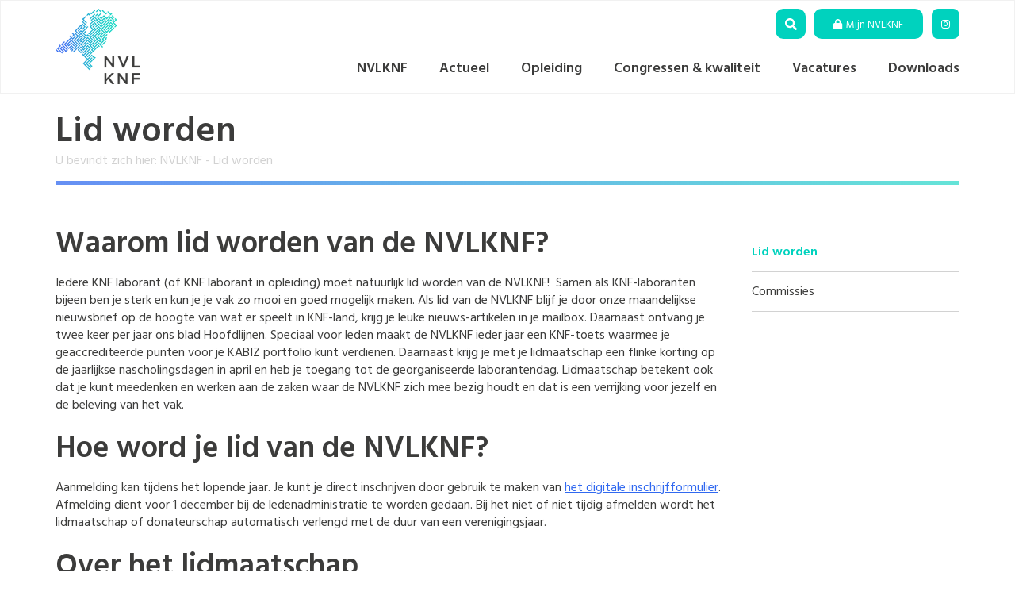

--- FILE ---
content_type: text/html; charset=utf-8
request_url: https://www.nvlknf.nl/NVLKNF/Lid-worden
body_size: 8755
content:
<!DOCTYPE html>
<html  lang="nl-NL">
<head id="Head"><meta content="text/html; charset=UTF-8" http-equiv="Content-Type" />

<!-- Global site tag (gtag.js) - Google Analytics -->
<script async src="https://www.googletagmanager.com/gtag/js?id=G-SB0H7ND6LW"></script>
<script>
  window.dataLayer = window.dataLayer || [];
  function gtag(){dataLayer.push(arguments);}
  gtag('js', new Date());

  gtag('config', 'G-SB0H7ND6LW');
</script><title>
	Lid worden
</title><meta id="MetaDescription" name="description" content="NVLKNF" /><meta id="MetaRobots" name="robots" content="INDEX, FOLLOW" /><link href="/Resources/Shared/stylesheets/dnndefault/7.0.0/default.css?cdv=405" type="text/css" rel="stylesheet"/><link href="/Resources/Search/SearchSkinObjectPreview.css?cdv=405" type="text/css" rel="stylesheet"/><link href="/Portals/1-System/skins/nvlknf/css/bootstrap.min.css?cdv=405" type="text/css" rel="stylesheet"/><link href="/Portals/1-System/skins/nvlknf/css/lightbox.min.css?cdv=405" type="text/css" rel="stylesheet"/><link href="/Portals/1-System/skins/nvlknf/skin.css?cdv=405" type="text/css" rel="stylesheet"/><link href="https://fonts.googleapis.com/css2?family=Hind+Siliguri:wght@400;600&amp;display=swap&amp;cdv=405" type="text/css" rel="stylesheet"/><link href="/DesktopModules/DDRMenu/NVLKNF/jquery.nvlknf.css?cdv=405" type="text/css" rel="stylesheet"/><script src="/Resources/libraries/jQuery/03_05_01/jquery.js?cdv=405" type="text/javascript"></script><script src="/Resources/libraries/jQuery-Migrate/03_02_00/jquery-migrate.js?cdv=405" type="text/javascript"></script><script src="/Resources/libraries/jQuery-UI/01_12_01/jquery-ui.js?cdv=405" type="text/javascript"></script><link rel='SHORTCUT ICON' href='/Portals/1/favicon.ico?ver=FGlC7K8dY_QoSsRCZp13Bg%3d%3d' type='image/x-icon' /><meta name="viewport" content="width=device-width,initial-scale=1" /></head>
<body id="Body">

    <form method="post" action="/NVLKNF/Lid-worden" id="Form" enctype="multipart/form-data">
<div class="aspNetHidden">
<input type="hidden" name="__EVENTTARGET" id="__EVENTTARGET" value="" />
<input type="hidden" name="__EVENTARGUMENT" id="__EVENTARGUMENT" value="" />
<input type="hidden" name="__VIEWSTATE" id="__VIEWSTATE" value="CB6pywqG4nzN8oJai34dJBLJPWeU+HCfyA/iled3mBCQO8JOwdt45Byrz1KFA3lcpwXX9U83mzd02nrfQSPdPz2Yuaaffx8HibrqTg==" />
</div>

<script type="text/javascript">
//<![CDATA[
var theForm = document.forms['Form'];
if (!theForm) {
    theForm = document.Form;
}
function __doPostBack(eventTarget, eventArgument) {
    if (!theForm.onsubmit || (theForm.onsubmit() != false)) {
        theForm.__EVENTTARGET.value = eventTarget;
        theForm.__EVENTARGUMENT.value = eventArgument;
        theForm.submit();
    }
}
//]]>
</script>


<script src="/WebResource.axd?d=pynGkmcFUV01yl2JLzRjwySDBRFMYDX5ijCktpwHrFj1tzVeEyWHNCpCX3o1&amp;t=638901608248157332" type="text/javascript"></script>

<script type="text/javascript">if (!(window.jQuery && window.jQuery.fn && window.jQuery.fn.nvlknf)) document.write(unescape('%3Cscript src="/DesktopModules/DDRMenu/NVLKNF/jquery.nvlknf.js" type="text/javascript"%3E%3C/script%3E'));</script>
<script type="text/javascript">
//<![CDATA[
var __cultureInfo = {"name":"nl-NL","numberFormat":{"CurrencyDecimalDigits":2,"CurrencyDecimalSeparator":",","IsReadOnly":false,"CurrencyGroupSizes":[3],"NumberGroupSizes":[3],"PercentGroupSizes":[3],"CurrencyGroupSeparator":".","CurrencySymbol":"€","NaNSymbol":"NaN","CurrencyNegativePattern":12,"NumberNegativePattern":1,"PercentPositivePattern":1,"PercentNegativePattern":1,"NegativeInfinitySymbol":"-∞","NegativeSign":"-","NumberDecimalDigits":2,"NumberDecimalSeparator":",","NumberGroupSeparator":".","CurrencyPositivePattern":2,"PositiveInfinitySymbol":"∞","PositiveSign":"+","PercentDecimalDigits":2,"PercentDecimalSeparator":",","PercentGroupSeparator":".","PercentSymbol":"%","PerMilleSymbol":"‰","NativeDigits":["0","1","2","3","4","5","6","7","8","9"],"DigitSubstitution":1},"dateTimeFormat":{"AMDesignator":"","Calendar":{"MinSupportedDateTime":"\/Date(-62135596800000)\/","MaxSupportedDateTime":"\/Date(253402297199999)\/","AlgorithmType":1,"CalendarType":1,"Eras":[1],"TwoDigitYearMax":2029,"IsReadOnly":false},"DateSeparator":"-","FirstDayOfWeek":1,"CalendarWeekRule":2,"FullDateTimePattern":"dddd d MMMM yyyy HH:mm:ss","LongDatePattern":"dddd d MMMM yyyy","LongTimePattern":"HH:mm:ss","MonthDayPattern":"d MMMM","PMDesignator":"","RFC1123Pattern":"ddd, dd MMM yyyy HH\u0027:\u0027mm\u0027:\u0027ss \u0027GMT\u0027","ShortDatePattern":"d-M-yyyy","ShortTimePattern":"HH:mm","SortableDateTimePattern":"yyyy\u0027-\u0027MM\u0027-\u0027dd\u0027T\u0027HH\u0027:\u0027mm\u0027:\u0027ss","TimeSeparator":":","UniversalSortableDateTimePattern":"yyyy\u0027-\u0027MM\u0027-\u0027dd HH\u0027:\u0027mm\u0027:\u0027ss\u0027Z\u0027","YearMonthPattern":"MMMM yyyy","AbbreviatedDayNames":["zo","ma","di","wo","do","vr","za"],"ShortestDayNames":["zo","ma","di","wo","do","vr","za"],"DayNames":["zondag","maandag","dinsdag","woensdag","donderdag","vrijdag","zaterdag"],"AbbreviatedMonthNames":["jan","feb","mrt","apr","mei","jun","jul","aug","sep","okt","nov","dec",""],"MonthNames":["januari","februari","maart","april","mei","juni","juli","augustus","september","oktober","november","december",""],"IsReadOnly":false,"NativeCalendarName":"Gregoriaanse kalender","AbbreviatedMonthGenitiveNames":["jan","feb","mrt","apr","mei","jun","jul","aug","sep","okt","nov","dec",""],"MonthGenitiveNames":["januari","februari","maart","april","mei","juni","juli","augustus","september","oktober","november","december",""]},"eras":[1,"n.Chr.",null,0]};//]]>
</script>

<script src="/ScriptResource.axd?d=NJmAwtEo3IruXqM1loz8wQB6Rfbo1nWeq9jbiryrxxF1ItKRS8DucZ3exyxv_MSXqpd6wpx481NbmGhXWlyJo9svPJTyJxvt5eotyzDgqS1tEMez290K33ksIzELIAFqILl3xw2&amp;t=5c0e0825" type="text/javascript"></script>
<script src="/ScriptResource.axd?d=dwY9oWetJoJjz079YydPjwlktwxF9ZGb60EjMwYu-LGHeHZCIsF2zfZiXM9CDAEWihdaS0wtbnO2fbW1W6kwtGOOB4kCQJYFgjtEjlCsTvEF2bsFJ2oUCPQdLTMmmfbiwzDLqBMI70mOqe7y0&amp;t=5c0e0825" type="text/javascript"></script>
<div class="aspNetHidden">

	<input type="hidden" name="__VIEWSTATEGENERATOR" id="__VIEWSTATEGENERATOR" value="CA0B0334" />
	<input type="hidden" name="__VIEWSTATEENCRYPTED" id="__VIEWSTATEENCRYPTED" value="" />
	<input type="hidden" name="__EVENTVALIDATION" id="__EVENTVALIDATION" value="8NB81vkFf+SkWpn0GARHcho87qC0FVa8EW8nybnCXNHoDtbnpfTBn0pOvNQUmyy6UJ64JgRsYAAd9zLZ9wK8uhFBXXy8NpL+d103j+hm3dvxJxn8f4U0v3OuyJhMO+lddY3G0VeP8BPzMhFkjQ/hRcSXcXhxdLcQxq4TIkG4ICXDDbDLEPZm+gYaMUYwoqHLtvl9zw==" />
</div><script src="/js/dnn.js?cdv=405" type="text/javascript"></script><script src="/js/dnn.modalpopup.js?cdv=405" type="text/javascript"></script><script src="/Portals/1-System/skins/nvlknf/scripts/bootstrap.min.js?cdv=405" type="text/javascript"></script><script src="/Portals/1-System/skins/nvlknf/scripts/lightbox.min.js?cdv=405" type="text/javascript"></script><script src="/Portals/1-System/skins/nvlknf/scripts/scripts.js?cdv=405" type="text/javascript"></script><script src="/Portals/1-System/skins/nvlknf/scripts/modernizr.min.js?cdv=405" type="text/javascript"></script><script src="/js/dnncore.js?cdv=405" type="text/javascript"></script><script src="/Resources/Search/SearchSkinObjectPreview.js?cdv=405" type="text/javascript"></script><script src="/js/dnn.servicesframework.js?cdv=405" type="text/javascript"></script>
<script type="text/javascript">
//<![CDATA[
Sys.WebForms.PageRequestManager._initialize('ScriptManager', 'Form', [], [], [], 90, '');
//]]>
</script>

        
        
        <!-- Powered by Idas B.V. Internet & ICT -->


<!-- JS files -->
<!--CDF(Javascript|/Portals/1-System/skins/nvlknf/scripts/bootstrap.min.js?cdv=405|DnnBodyProvider|100)-->
<!--CDF(Javascript|/Portals/1-System/skins/nvlknf/scripts/lightbox.min.js?cdv=405|DnnBodyProvider|100)-->

<!--CDF(Javascript|/Portals/1-System/skins/nvlknf/scripts/scripts.js?cdv=405|DnnBodyProvider|100)-->
<!--CDF(Javascript|/Portals/1-System/skins/nvlknf/scripts/modernizr.min.js?cdv=405|DnnBodyProvider|100)-->

<!-- CSS -->
<!--CDF(Css|/Portals/1-System/skins/nvlknf/css/bootstrap.min.css?cdv=405|DnnPageHeaderProvider|14)-->
<!--CDF(Css|/Portals/1-System/skins/nvlknf/css/lightbox.min.css?cdv=405|DnnPageHeaderProvider|15)-->
<!--CDF(Css|/Portals/1-System/skins/nvlknf/skin.css?cdv=405|DnnPageHeaderProvider|16)-->

<!-- GOOGLE FONT -->
<!--CDF(Css|https://fonts.googleapis.com/css2?family=Hind+Siliguri:wght@400;600&display=swap&cdv=405|DnnPageHeaderProvider|17)-->

<!-- FontAwesome version 4 and 5 -->
<link rel="stylesheet" href="https://cdnjs.cloudflare.com/ajax/libs/font-awesome/5.11.2/css/all.min.css" crossorigin="anonymous">
<link rel="stylesheet" href="https://cdnjs.cloudflare.com/ajax/libs/font-awesome/4.7.0/css/font-awesome.css" crossorigin="anonymous">

<script src="https://kit.fontawesome.com/fce58503c5.js" crossorigin="anonymous"></script>

<!-- ADMIN CHECK -->
<div id="topbar-wrapper">
	<div class="container">
		<div class="row">
			<!-- Logo -->
			<div class="col-lg-2 col-md-2 col-sm-8 col-xs-6">
				<div class="logo-wrapper">
					<a id="dnn_dnnLogo_hypLogo" title="NVLKNF" aria-label="NVLKNF" href="https://www.nvlknf.nl/"><img id="dnn_dnnLogo_imgLogo" src="/Portals/1/NVLKNF_logo.png?ver=BywJjN5nxZvU0MF0e1zBJw%3d%3d" alt="NVLKNF" /></a>
				</div>
			</div>
			<!-- Navbar and social links -->
			<div class="col-lg-10 col-md-10 col-sm-4 col-xs-6">
				<!-- Social -->
				<div id="topbar-btns-wrapper">
					<div class="links-wrapper">
						<!-- START Navigation mobile -->
						<div class="hidden-lg hidden-md">
							<div class="nav-top">
								<span class="hamburger" id="ham">
									<span class="line line1"></span>
									<span class="line line2"></span>
									<span class="line line3"></span>
								</span>
							</div>
							<div class="nav-drill">	
							<span id="dnn_dnnSEARCHMOBILE_ClassicSearch">
    
    
    <span class="searchInputContainer" data-moreresults="Bekijk meer resultaten" data-noresult="Geen resultaten gevonden">
        <input name="dnn$dnnSEARCHMOBILE$txtSearch" type="text" maxlength="255" size="20" id="dnn_dnnSEARCHMOBILE_txtSearch" class="NormalTextBox" aria-label="Search" autocomplete="off" placeholder="Zoeken..." />
        <a class="dnnSearchBoxClearText" title="Wis zoekopdracht"></a>
    </span>
    <a id="dnn_dnnSEARCHMOBILE_cmdSearch" class="SkinObject" href="javascript:__doPostBack(&#39;dnn$dnnSEARCHMOBILE$cmdSearch&#39;,&#39;&#39;)">Search</a>
</span>


<script type="text/javascript">
    $(function() {
        if (typeof dnn != "undefined" && typeof dnn.searchSkinObject != "undefined") {
            var searchSkinObject = new dnn.searchSkinObject({
                delayTriggerAutoSearch : 400,
                minCharRequiredTriggerAutoSearch : 2,
                searchType: 'S',
                enableWildSearch: true,
                cultureCode: 'nl-NL',
                portalId: -1
                }
            );
            searchSkinObject.init();
            
            
            // attach classic search
            var siteBtn = $('#dnn_dnnSEARCHMOBILE_SiteRadioButton');
            var webBtn = $('#dnn_dnnSEARCHMOBILE_WebRadioButton');
            var clickHandler = function() {
                if (siteBtn.is(':checked')) searchSkinObject.settings.searchType = 'S';
                else searchSkinObject.settings.searchType = 'W';
            };
            siteBtn.on('change', clickHandler);
            webBtn.on('change', clickHandler);
            
            
        }
    });
</script>
							
								<ul class="nav-items nav-level-1">
    
<li class="nav-item nav-expand">
    
    <a class="nav-link nav-expand-link level-link" href="#"><i class="fas fa-long-arrow-alt-right"></i></a>
    <a class="nav-link nav-expand-link" href="https://www.nvlknf.nl/NVLKNF">NVLKNF</a>
    
    <ul class="nav-items nav-expand-content">
        
<li class="nav-item ">
    
    <a class="nav-link" href="https://www.nvlknf.nl/NVLKNF/Lid-worden">Lid worden</a>
    
</li>

<li class="nav-item ">
    
    <a class="nav-link" href="https://www.nvlknf.nl/NVLKNF/Commissies">Commissies</a>
    
</li>

    </ul>
    
</li>

<li class="nav-item nav-expand">
    
    <a class="nav-link nav-expand-link level-link" href="#"><i class="fas fa-long-arrow-alt-right"></i></a>
    <a class="nav-link nav-expand-link" href="https://www.nvlknf.nl/Actueel">Actueel</a>
    
    <ul class="nav-items nav-expand-content">
        
<li class="nav-item ">
    
    <a class="nav-link" href="https://www.nvlknf.nl/Actueel/Agenda">Agenda</a>
    
</li>

<li class="nav-item ">
    
    <a class="nav-link" href="https://www.nvlknf.nl/Actueel/Galerij">Galerij</a>
    
</li>

<li class="nav-item ">
    
    <a class="nav-link" href="https://www.nvlknf.nl/Actueel/Eregalerij">Eregalerij</a>
    
</li>

<li class="nav-item ">
    
    <a class="nav-link" href="https://www.nvlknf.nl/Actueel/FAQ">FAQ</a>
    
</li>

    </ul>
    
</li>

<li class="nav-item nav-expand">
    
    <a class="nav-link nav-expand-link level-link" href="#"><i class="fas fa-long-arrow-alt-right"></i></a>
    <a class="nav-link nav-expand-link" href="https://www.nvlknf.nl/Opleiding">Opleiding</a>
    
    <ul class="nav-items nav-expand-content">
        
<li class="nav-item ">
    
    <a class="nav-link" href="https://www.nvlknf.nl/NVLKNF/Commissies/SRBLKNF">SRBLKNF</a>
    
</li>

<li class="nav-item ">
    
    <a class="nav-link" href="https://www.nvlknf.nl/NVLKNF/Commissies/Studentenraad">Studentenraad</a>
    
</li>

<li class="nav-item ">
    
    <a class="nav-link" href="https://www.nvlknf.nl/Opleiding/Opleidingsziekenhuizen">Opleidingsziekenhuizen</a>
    
</li>

    </ul>
    
</li>

<li class="nav-item nav-expand">
    
    <a class="nav-link nav-expand-link level-link" href="#"><i class="fas fa-long-arrow-alt-right"></i></a>
    <a class="nav-link nav-expand-link" href="https://www.nvlknf.nl/Congressen-kwaliteit">Congressen &amp; kwaliteit</a>
    
    <ul class="nav-items nav-expand-content">
        
<li class="nav-item ">
    
    <a class="nav-link" href="https://www.nvlknf.nl/Congressen-kwaliteit/Scholing-NVLKNF">Scholing NVLKNF</a>
    
</li>

<li class="nav-item ">
    
    <a class="nav-link" href="https://www.nvlknf.nl/Congressen-kwaliteit/Kwaliteitsregister">Kwaliteitsregister</a>
    
</li>

<li class="nav-item ">
    
    <a class="nav-link" href="https://www.nvlknf.nl/Congressen-kwaliteit/Jaarlijkse-toets">Jaarlijkse toets</a>
    
</li>

<li class="nav-item ">
    
    <a class="nav-link" href="https://www.nvlknf.nl/Congressen-kwaliteit/Syllabi">Syllabi</a>
    
</li>

    </ul>
    
</li>

<li class="nav-item nav-expand">
    
    <a class="nav-link nav-expand-link level-link" href="#"><i class="fas fa-long-arrow-alt-right"></i></a>
    <a class="nav-link nav-expand-link" href="https://www.nvlknf.nl/Vacatures">Vacatures</a>
    
    <ul class="nav-items nav-expand-content">
        
<li class="nav-item ">
    
    <a class="nav-link" href="https://www.nvlknf.nl/Vacatures/Vacature-plaatsen">Vacature plaatsen</a>
    
</li>

    </ul>
    
</li>

<li class="nav-item nav-expand">
    
    <a class="nav-link nav-expand-link level-link" href="#"><i class="fas fa-long-arrow-alt-right"></i></a>
    <a class="nav-link nav-expand-link" href="https://www.nvlknf.nl/Downloads">Downloads</a>
    
    <ul class="nav-items nav-expand-content">
        
<li class="nav-item ">
    
    <a class="nav-link" href="https://www.nvlknf.nl/Downloads/Formulieren">Formulieren</a>
    
</li>

    </ul>
    
</li>

<a href="/Inloggen" class="btn btn-primary btn-mob">Mijn NVLKNF<i class="fas fa-lock"></i></a>
</ul>










								
							</div>
						</div>
						<!-- END Navigation mobile -->

						<!-- Username info -->
						<div class="btnSearch"><a href="#"></a></div>
<div class="searchWrapper" style="visibility:hidden;">
	<div class="searchPosition">
		<span class="searchArrow">&nbsp;</span>
		<span id="dnn_dnnSEARCH_ClassicSearch">
    
    
    <span class="searchInputContainer" data-moreresults="Bekijk meer resultaten" data-noresult="Geen resultaten gevonden">
        <input name="dnn$dnnSEARCH$txtSearch" type="text" maxlength="255" size="20" id="dnn_dnnSEARCH_txtSearch" class="NormalTextBox" aria-label="Search" autocomplete="off" placeholder="Zoeken..." />
        <a class="dnnSearchBoxClearText" title="Wis zoekopdracht"></a>
    </span>
    <a id="dnn_dnnSEARCH_cmdSearch" class="SkinObject" href="javascript:__doPostBack(&#39;dnn$dnnSEARCH$cmdSearch&#39;,&#39;&#39;)">Search</a>
</span>


<script type="text/javascript">
    $(function() {
        if (typeof dnn != "undefined" && typeof dnn.searchSkinObject != "undefined") {
            var searchSkinObject = new dnn.searchSkinObject({
                delayTriggerAutoSearch : 400,
                minCharRequiredTriggerAutoSearch : 2,
                searchType: 'S',
                enableWildSearch: true,
                cultureCode: 'nl-NL',
                portalId: -1
                }
            );
            searchSkinObject.init();
            
            
            // attach classic search
            var siteBtn = $('#dnn_dnnSEARCH_SiteRadioButton');
            var webBtn = $('#dnn_dnnSEARCH_WebRadioButton');
            var clickHandler = function() {
                if (siteBtn.is(':checked')) searchSkinObject.settings.searchType = 'S';
                else searchSkinObject.settings.searchType = 'W';
            };
            siteBtn.on('change', clickHandler);
            webBtn.on('change', clickHandler);
            
            
        }
    });
</script>

	</div>
</div>
						<!-- START Login btn -->
						<ul class="my-nvlknf">
							<li><i class="fas fa-lock"></i><a href="/mijn-NVLKNF" title="Inloggen">Mijn NVLKNF</a></li>   
							
						</ul>
						<!-- END Login btn -->

						<!--<span class="social-text">Volg ons op</span>-->
						<ul class="socials">
							 <li><a target="_blank" href="https://www.instagram.com/nvlknf" title="Volg ons op Instagram"><span class="fa-brands fa-instagram"></span></a></li>
						</ul>

					</div>
				</div>
				<!-- Navigation -->
				<div id="nav-bar">
					<!-- Navigation -->
					<div class="navbar-collapse">
						<ul class="nav navbar-nav">
	
	<li class="first dropdown">
		
			<a href="https://www.nvlknf.nl/NVLKNF">NVLKNF</a>
		
			<ul class="sub-level-1 dropdown-menu">
				
	<li class=" first active">
		
			<a href="https://www.nvlknf.nl/NVLKNF/Lid-worden">Lid worden</a>
		
	</li>

	<li class=" last">
		
			<a href="https://www.nvlknf.nl/NVLKNF/Commissies">Commissies</a>
		
	</li>

			</ul>
		
		
	</li>

	<li class=" dropdown">
		
			<a href="https://www.nvlknf.nl/Actueel">Actueel</a>
		
			<ul class="sub-level-1 dropdown-menu">
				
	<li class=" first">
		
			<a href="https://www.nvlknf.nl/Actueel/Agenda">Agenda</a>
		
	</li>

	<li class="">
		
			<a href="https://www.nvlknf.nl/Actueel/Galerij">Galerij</a>
		
	</li>

	<li class="">
		
			<a href="https://www.nvlknf.nl/Actueel/Eregalerij">Eregalerij</a>
		
	</li>

	<li class=" last">
		
			<a href="https://www.nvlknf.nl/Actueel/FAQ">FAQ</a>
		
	</li>

			</ul>
		
		
	</li>

	<li class=" dropdown">
		
			<a href="https://www.nvlknf.nl/Opleiding">Opleiding</a>
		
			<ul class="sub-level-1 dropdown-menu">
				
	<li class=" first">
		
			<a href="https://www.nvlknf.nl/NVLKNF/Commissies/SRBLKNF">SRBLKNF</a>
		
	</li>

	<li class="">
		
			<a href="https://www.nvlknf.nl/NVLKNF/Commissies/Studentenraad">Studentenraad</a>
		
	</li>

	<li class=" last">
		
			<a href="https://www.nvlknf.nl/Opleiding/Opleidingsziekenhuizen">Opleidingsziekenhuizen</a>
		
	</li>

			</ul>
		
		
	</li>

	<li class=" dropdown">
		
			<a href="https://www.nvlknf.nl/Congressen-kwaliteit">Congressen &amp; kwaliteit</a>
		
			<ul class="sub-level-1 dropdown-menu">
				
	<li class=" first">
		
			<a href="https://www.nvlknf.nl/Congressen-kwaliteit/Scholing-NVLKNF">Scholing NVLKNF</a>
		
	</li>

	<li class="">
		
			<a href="https://www.nvlknf.nl/Congressen-kwaliteit/Kwaliteitsregister">Kwaliteitsregister</a>
		
	</li>

	<li class="">
		
			<a href="https://www.nvlknf.nl/Congressen-kwaliteit/Jaarlijkse-toets">Jaarlijkse toets</a>
		
	</li>

	<li class=" last">
		
			<a href="https://www.nvlknf.nl/Congressen-kwaliteit/Syllabi">Syllabi</a>
		
	</li>

			</ul>
		
		
	</li>

	<li class=" dropdown">
		
			<a href="https://www.nvlknf.nl/Vacatures">Vacatures</a>
		
			<ul class="sub-level-1 dropdown-menu">
				
	<li class=" first last">
		
			<a href="https://www.nvlknf.nl/Vacatures/Vacature-plaatsen">Vacature plaatsen</a>
		
	</li>

			</ul>
		
		
	</li>

	<li class=" last dropdown">
		
			<a href="https://www.nvlknf.nl/Downloads">Downloads</a>
		
			<ul class="sub-level-1 dropdown-menu">
				
	<li class=" first last">
		
			<a href="https://www.nvlknf.nl/Downloads/Formulieren">Formulieren</a>
		
	</li>

			</ul>
		
		
	</li>

</ul>





					</div>
				</div>
			</div>
		</div>
	</div>
</div>



<div id="content-pane-wrap">
	<div class="container">
	<div class="row">
		<div class="col-lg-12 col-md-12 col-sm-12 col-xs-12">
			<div id="breadcrumbs-wrapper">
				<div class="pagetitle-wrapper">
					<h1>Lid worden</h1>
				</div>
				<div class="breadcrumbs">
					<span class="title">U bevindt zich hier:</span>
					<span id="dnn_dnnBREADCRUMB_lblBreadCrumb" itemprop="breadcrumb" itemscope="" itemtype="https://schema.org/breadcrumb"><span itemscope itemtype="http://schema.org/BreadcrumbList"><span itemprop="itemListElement" itemscope itemtype="http://schema.org/ListItem"><a href="https://www.nvlknf.nl/NVLKNF" class="breadcrumb-link" itemprop="item"><span itemprop="name">NVLKNF</span></a><meta itemprop="position" content="1" /></span> - <span itemprop="itemListElement" itemscope itemtype="http://schema.org/ListItem"><a href="https://www.nvlknf.nl/NVLKNF/Lid-worden" class="breadcrumb-link" itemprop="item"><span itemprop="name">Lid worden</span></a><meta itemprop="position" content="2" /></span></span></span>
				</div>
			</div>
		</div>
	</div>
</div>
	<div class="container">
		<div class="row">
			<div id="dnn_ContentPane" class="content-pane-left col-lg-9 col-md-9 col-sm-8 col-xs-12"><div class="DnnModule DnnModule-DNN_HTML DnnModule-491"><a name="491"></a>
<div class="DNNContainer_Title_h2">
  <h2>
  	<span id="dnn_ctr491_ctl00_titleLabel" class="Head">Waarom lid worden van de NVLKNF?</span>



  </h2>
  <div id="dnn_ctr491_ContentPane"><!-- Start_Module_491 --><div id="dnn_ctr491_ModuleContent" class="DNNModuleContent ModDNNHTMLC">
	<div id="dnn_ctr491_HtmlModule_lblContent" class="Normal">
	<p>Iedere KNF laborant (of KNF laborant in opleiding) moet natuurlijk lid worden van de NVLKNF!&nbsp; Samen als KNF-laboranten bijeen ben je sterk en kun je je vak zo mooi en goed mogelijk maken. Als lid van de NVLKNF blijf je door onze maandelijkse nieuwsbrief op de hoogte van wat er speelt in KNF-land, krijg je leuke nieuws-artikelen in je mailbox. Daarnaast ontvang je twee keer per jaar ons blad Hoofdlijnen. Speciaal voor leden maakt de NVLKNF ieder jaar een KNF-toets waarmee je geaccrediteerde punten voor je KABIZ portfolio kunt verdienen. Daarnaast krijg je met je lidmaatschap een flinke korting op de jaarlijkse nascholingsdagen in april en heb je toegang tot&nbsp;de georganiseerde laborantendag. Lidmaatschap betekent ook dat je kunt meedenken en werken aan de zaken waar de NVLKNF zich mee bezig houdt en dat is een verrijking voor jezelf en de beleving van het vak.&nbsp;</p>

</div>

</div><!-- End_Module_491 --></div>
	<div class="clear"></div>
</div>
</div><div class="DnnModule DnnModule-DNN_HTML DnnModule-492"><a name="492"></a>
<div class="DNNContainer_Title_h2">
  <h2>
  	<span id="dnn_ctr492_ctl00_titleLabel" class="Head">Hoe word je lid van de NVLKNF?</span>



  </h2>
  <div id="dnn_ctr492_ContentPane"><!-- Start_Module_492 --><div id="dnn_ctr492_ModuleContent" class="DNNModuleContent ModDNNHTMLC">
	<div id="dnn_ctr492_HtmlModule_lblContent" class="Normal">
	<p>Aanmelding kan tijdens het lopende jaar. Je kunt je direct inschrijven door gebruik te maken van <a href="/NVLKNF/Lid-worden/Inschrijven">het digitale inschrijfformulier</a>.<br />
Afmelding dient voor 1 december bij de ledenadministratie te worden gedaan. Bij het niet of niet tijdig afmelden wordt het lidmaatschap of donateurschap automatisch verlengd met de duur van een verenigingsjaar.</p>

</div>

</div><!-- End_Module_492 --></div>
	<div class="clear"></div>
</div>
</div><div class="DnnModule DnnModule-DNN_HTML DnnModule-493"><a name="493"></a>
<div class="DNNContainer_Title_h2">
  <h2>
  	<span id="dnn_ctr493_ctl00_titleLabel" class="Head">Over het lidmaatschap</span>



  </h2>
  <div id="dnn_ctr493_ContentPane"><!-- Start_Module_493 --><div id="dnn_ctr493_ModuleContent" class="DNNModuleContent ModDNNHTMLC">
	<div id="dnn_ctr493_HtmlModule_lblContent" class="Normal">
	<p>Het lidmaatschap van de NVLKNF is voorbehouden aan laboranten KNF, student- laboranten KNF en EEG laboranten. Elke andere belangstellende kan optreden als donateur. Een lidmaatschap of donateurschap wordt voor de duur van minstens een volledig verenigingsjaar aangegaan. Het verenigingsjaar loopt van 1 januari tot en met 31 december.</p>

<h3>Jaarlijkse contributie:</h3>

<ul>
 <li>Voor leden en donateurs : &euro; 53,50<br />
 &nbsp;</li>
</ul>

</div>

</div><!-- End_Module_493 --></div>
	<div class="clear"></div>
</div>
</div></div>
			<div id="submenu-right" class="content-pane-right col-lg-3 col-md-3 col-sm-4 col-xs-12">
				<script type="text/javascript">
          jQuery(function($) {
            $("#dnn_ctl01").nvlknf(
              {animated:100,MenuStyle:"NVLKNF"}
            );
          });
    </script><div id="dnn_ctl01" class="nvlknf-sidemenu-wrapper">
  <ul class="nvlknf-sidemenu">
    <li nid="58" class="selected breadcrumbs"><a href="https://www.nvlknf.nl/NVLKNF/Lid-worden">Lid worden</a></li>
    <li nid="59"><a href="https://www.nvlknf.nl/NVLKNF/Commissies">Commissies</a></li>
  </ul>
</div>
				<div id="dnn_ContentPaneRight" class="content-pane col-lg-12 no-padding DNNEmptyPane"></div>	
			</div>
							
		</div>

		<div class="row">
			<div id="dnn_ContentPaneFull" class="content-pane-full col-xs-12 col-sm-12 col-md-12 col-lg-12 DNNEmptyPane"></div>
		</div>
	</div>

</div>

<footer class="footer">
	<div class="container">
		<div class="row">
			<!-- Footer wrapper -->
			<div class="footer-wrapper">
				<div class="col-xs-12 col-sm-12 col-md-3 col-lg-3">
					<h4>Adresgegevens</h4>
					<p>NVLKNF<br />
					KVK 40476282<br />
					<!--Fort Kijk in de Potstraat 24<br />
					6524 CB Nijmegen-->
					Hoogstraat 137<br />
					5061ET Oisterwijk
					</p>
				</div>
				<div class="col-xs-12 col-sm-12 col-md-3 col-lg-3">
					<h4>E-mailadressen</h4>
					<ul class="footer-list">
						<li><a href="mailto:bestuur@nvlknf.nl">bestuur@nvlknf.nl</a></li>
						<li><a href="mailto:ledenadministratie@nvlknf.nl">ledenadministratie@nvlknf.nl</a></li>
						<li><a href="mailto:penningmeester@nvlknf.nl">penningmeester@nvlknf.nl</a></li>
					</ul>
				</div>
				<div class="col-xs-12 col-sm-12 col-md-3 col-lg-3">
					<h4>Pagina's</h4>
					<ul class="footer-list">
						<li><a href="/NVLKNF">NVLKNF</a></li>
						<li><a href="/Actueel">Actueel</a></li>
						<li><a href="/Opleiding">Opleiding</a></li>
						<li><a href="/Congressen-kwaliteit">Congressen &amp; kwaliteit</a></li>
						<li><a href="/Vacatures">Vacatures</a></li>
						<li><a href="/Hoofdlijnen">Hoofdlijnen</a></li>
						<li><a href="/Downloads">Downloads</a></li>
					</ul>
				</div>
				<div class="col-xs-12 col-sm-12 col-md-3 col-lg-3">
					<div class="footer-image">
						<img src="/Portals/1/NVLKNF_logo_black.png" title="NVLKNF" alt="NVLKNF" width="149" class="img-responsive" />
					</div>
				</div>
			</div>
		</div>
	</div>
	<!-- Copyright wrapper -->
	<div class="copyright-wrapper">
		<div class="container">
			<div class="row">
				<div class="col-xs-12 col-sm-12 col-md-12 col-lg-12">
					<span id="dnn_dnnCopyright_lblCopyright" class="dnn-copyright">Copyright 2026 NVLKNF</span>

					<a class="idas-website" href="https://www.idas.nl" target="_blank">Website design &amp; realisatie
						Idas B.V.</a>
					<a class="privacy" href="/Privacybeleid">Privacybeleid</a>
				</div>				
			</div>
		</div>
	</div>
</footer>

<!-- TabID -->
<div id="tab" class="hidden">
	58
</div>
        <input name="ScrollTop" type="hidden" id="ScrollTop" />
        <input name="__dnnVariable" type="hidden" id="__dnnVariable" autocomplete="off" value="`{`__scdoff`:`1`,`sf_siteRoot`:`/`,`sf_tabId`:`58`}" />
        <input name="__RequestVerificationToken" type="hidden" value="ICtFp40aNVv3EiiJwkMqDz_q0lZaSNgI9ebrhsZJ1BRkfU1ibsueN-ikxqa_4TlFiqJEAA2" />
    </form>
    <!--CDF(Javascript|/js/dnncore.js?cdv=405|DnnBodyProvider|100)--><!--CDF(Javascript|/js/dnn.modalpopup.js?cdv=405|DnnBodyProvider|50)--><!--CDF(Css|/Resources/Shared/stylesheets/dnndefault/7.0.0/default.css?cdv=405|DnnPageHeaderProvider|5)--><!--CDF(Css|/Portals/1-System/skins/nvlknf/skin.css?cdv=405|DnnPageHeaderProvider|15)--><!--CDF(Css|/Resources/Search/SearchSkinObjectPreview.css?cdv=405|DnnPageHeaderProvider|10)--><!--CDF(Javascript|/Resources/Search/SearchSkinObjectPreview.js?cdv=405|DnnBodyProvider|100)--><!--CDF(Css|/Resources/Search/SearchSkinObjectPreview.css?cdv=405|DnnPageHeaderProvider|10)--><!--CDF(Javascript|/Resources/Search/SearchSkinObjectPreview.js?cdv=405|DnnBodyProvider|100)--><!--CDF(Javascript|/js/dnn.js?cdv=405|DnnBodyProvider|12)--><!--CDF(Javascript|/js/dnn.servicesframework.js?cdv=405|DnnBodyProvider|100)--><!--CDF(Css|/DesktopModules/DDRMenu/NVLKNF/jquery.nvlknf.css?cdv=405|DnnPageHeaderProvider|100)--><!--CDF(Javascript|/Resources/libraries/jQuery/03_05_01/jquery.js?cdv=405|DnnPageHeaderProvider|5)--><!--CDF(Javascript|/Resources/libraries/jQuery-Migrate/03_02_00/jquery-migrate.js?cdv=405|DnnPageHeaderProvider|6)--><!--CDF(Javascript|/Resources/libraries/jQuery-UI/01_12_01/jquery-ui.js?cdv=405|DnnPageHeaderProvider|10)-->
    
</body>
</html>


--- FILE ---
content_type: text/css
request_url: https://www.nvlknf.nl/Portals/1-System/skins/nvlknf/skin.css?cdv=405
body_size: 8111
content:
h1 {
  font-family: "Hind Siliguri", sans-serif;
  color: #3C3C3B;
  font-size: 2.8rem;
  line-height: 120%;
  text-decoration: none;
  text-align: left;
  font-weight: 600;
  overflow-wrap: break-word;
}

h1.center {
  text-align: center;
}

h2,
h2 a {
  font-family: "Hind Siliguri", sans-serif;
  color: #3C3C3B;
  font-size: 2.4rem;
  line-height: 120%;
  text-decoration: none;
  text-align: left;
  font-weight: 600;
}

h2.center,
h2 a.center {
  text-align: center;
}

.blue-bg-container {
  background-color: #3169F0;
  padding: 80px;
  margin-top: 40px;
  margin-bottom: 40px;
  color: #FFFFFF;
  position: relative;
  float: left;
  width: 100%;
}

.blue-bg-container p {
  color: #FFFFFF;
}

.blue-bg-container h2 {
  color: #FFFFFF;
  text-align: center;
  margin-top: 0px;
}

.gradient-bg-container {
  background: url(images/beeldmerk.svg) no-repeat left top, linear-gradient(90deg, rgba(49, 105, 240, 0.745536) 0%, rgba(0, 210, 190, 0.602679) 100%);
  padding: 80px;
  margin-top: 40px;
  margin-bottom: 40px;
  color: #FFFFFF;
  position: relative;
  float: left;
  width: 100%;
}

.gradient-bg-container p {
  color: #FFFFFF;
}

.gradient-bg-container h2 {
  color: #FFFFFF;
  text-align: center;
  margin-top: 0px;
}

h3,
h3 a {
  font-family: "Hind Siliguri", sans-serif;
  color: #3C3C3B;
  font-size: 1.5rem;
  line-height: 120%;
  text-decoration: none;
  text-align: left;
  font-weight: 600;
}

h4,
h4 a {
  font-family: "Hind Siliguri", sans-serif;
  color: #3C3C3B;
  font-size: 1.1rem;
  line-height: 120%;
  text-decoration: none;
  text-align: left;
  font-weight: 600;
}

@-webkit-keyframes fadeIn {
  from {
    opacity: 0;
  }
  to {
    opacity: 1;
  }
}

@keyframes fadeIn {
  from {
    opacity: 0;
  }
  to {
    opacity: 1;
  }
}

/* --------------------------------------------------------------------------------------------------------------- */
/* ------------------------------------------ O V E R A L L   S T Y L E S ---------------------------------------- */
/* --------------------------------------------------------------------------------------------------------------- */
html,
body,
#Form {
  font-size: 100%;
  font-family: "Hind Siliguri", sans-serif;
  color: #3C3C3B;
  font-size: 1rem;
  line-height: 140% !important;
  text-align: left;
  overflow-x: hidden !important;
}

html {
  font-size: 100%;
}

body {
  background: #FFFFFF;
}

* {
  margin: 0px;
  padding: 0px;
}

::selection {
  background: #3169F0;
  color: #FFFFFF;
  text-shadow: none;
}

.clear,
.clearBoth {
  clear: both;
}

.no-padding {
  padding: 0px !important;
}

a,
a:link,
a:active,
a:visited {
  color: #3169F0;
  text-decoration: underline;
  outline: 0 !important;
  font-size: 1rem;
}

a:hover,
a:link:hover,
a:active:hover,
a:visited:hover {
  color: #3169F0;
  text-decoration: none;
}

p,
.Normal {
  font-family: "Hind Siliguri", sans-serif;
  color: #3C3C3B;
  font-size: 1rem;
  line-height: 140% !important;
  text-align: left;
}

ul,
ol {
  font-family: "Hind Siliguri", sans-serif;
  color: #3C3C3B;
  font-size: 1rem;
  line-height: 160%;
}

ul.pagination > li > a {
  color: #3C3C3B !important;
  border-color: #D2D2D2 !important;
}

ul.pagination > li > a:hover {
  background-color: #F8F8F8 !important;
}

ul.pagination > li.active > a {
  background-color: #3169F0;
  border-color: #3169F0 !important;
  color: #FFFFFF !important;
}

ul.pagination > li.active > a:hover {
  background-color: #3169F0 !important;
  border-color: #3169F0 !important;
}

img {
  border: 0 !important;
}

.map-responsive,
.video-responsive {
  overflow: hidden;
  padding-bottom: 56.25%;
  position: relative;
  height: 0;
}

.map-responsive iframe,
.video-responsive iframe {
  left: 0;
  top: 0;
  height: 100%;
  width: 100%;
  position: absolute;
}

.btn {
  -webkit-border-radius: 10px;
  -moz-border-radius: 10px;
  -ms-border-radius: 10px;
  border-radius: 10px;
  padding: 11px 20px;
  font-size: 1rem;
  text-align: left;
  text-decoration: none;
  min-width: 140px;
  text-align: center;
  font-family: "Hind Siliguri", sans-serif;
  font-weight: 400;
  text-decoration: none !important;
}

.btn.small {
  min-width: unset;
  padding: 5px 8px;
}

.btn.blue {
  background-color: #3169F0;
  color: #FFFFFF;
}

.btn.blue:hover {
  color: #FFFFFF;
}

.btn.green {
  background-color: #05c46b;
  color: #FFFFFF;
}

.btn.green:hover {
  color: #FFFFFF;
}

.btn.orange {
  background-color: #F97F51;
  color: #FFFFFF;
}

.btn.orange:hover {
  color: #FFFFFF;
}

.btn.grey {
  background-color: #888888;
  color: #FFFFFF;
}

.btn.grey:hover {
  color: #FFFFFF;
}

.btn.red {
  background-color: #f53b57;
  color: #FFFFFF;
}

.btn.red:hover {
  color: #FFFFFF;
}

.btn.btn-mob {
  display: block;
  margin: 10px;
}

.btn i {
  margin-left: 5px;
  margin-right: 5px;
}

.btn.btn-default {
  background-color: #3169F0;
  border-color: transparent;
  color: #FFFFFF !important;
}

.btn.btn-primary {
  background-color: #00D2BE;
  border-color: transparent;
  color: #FFFFFF !important;
}

.dnnPrimaryAction {
  -webkit-border-radius: 10px;
  -moz-border-radius: 10px;
  -ms-border-radius: 10px;
  border-radius: 10px;
  text-decoration: none !important;
  color: #FFFFFF !important;
  background: #00D2BE !important;
  border-color: transparent !important;
  box-shadow: none !important;
  text-shadow: none !important;
  min-width: 130px;
  padding: 11px 20px !important;
  font-size: 1rem;
}

.dnnSecondaryAction {
  -webkit-border-radius: 10px;
  -moz-border-radius: 10px;
  -ms-border-radius: 10px;
  border-radius: 10px;
  text-decoration: none !important;
  color: #FFFFFF !important;
  background: #3169F0 !important;
  border-color: transparent !important;
  box-shadow: none !important;
  text-shadow: none !important;
  min-width: 130px;
  padding: 11px 20px !important;
  font-size: 1rem;
}

.table.order-list > tbody > tr {
  cursor: move;
}

.table > thead > tr > th {
  border-bottom: none;
}

.table > tbody > tr:nth-of-type(odd) {
  background-color: #F8F8F8;
}

.table > tbody > tr > td {
  border-bottom: 1px solid #D2D2D2;
  border-top: none;
  vertical-align: middle;
}

html {
  position: relative;
  min-height: 100%;
}

body {
  margin-bottom: 365px;
}

.img-container {
  width: 100%;
  position: relative;
}

.img-container.custom-object-fit {
  position: relative;
  background-size: cover;
  background-position: 50% 50%;
}

.img-container.custom-object-fit img.featured-image {
  opacity: 0;
}

.img-container img.featured-image {
  object-fit: cover;
  object-position: 50% 50%;
  width: 100%;
}

/* --------------------------------------------------------------------------------------------------------- */
/* ------------------------------------------ S K I N   S T Y L E S ---------------------------------------- */
/* --------------------------------------------------------------------------------------------------------- */
.contactform .label-top label {
  font-size: 1.3rem;
  margin-bottom: 5px;
  padding-top: 0px;
  text-align: left !important;
}

.contactform .contactform-field {
  background-color: #FFFFFF;
  border: 1px solid #D2D2D2;
  height: auto;
  padding: 6px 12px;
  font-size: 18px;
  -webkit-border-radius: 0px;
  -moz-border-radius: 0px;
  -ms-border-radius: 0px;
  border-radius: 0px;
  -webkit-box-shadow: none;
  box-shadow: none;
  margin-bottom: 0px;
}

.contactform .contactform-field:focus {
  border: 1px solid #3169F0;
}

.contactform .contactform-field[readonly], .contactform .contactform-field[disabled] {
  background-color: #F8F8F8 !important;
  color: #8c8c8c !important;
  cursor: not-allowed;
}

#fixed-dashboard {
  position: fixed;
  right: 0px;
  top: 150px;
  display: block;
  z-index: 12;
  background-color: #00D2BE;
  width: 110px;
  text-align: center;
}

#fixed-dashboard i {
  color: #FFFFFF;
  margin-right: 2px;
  font-size: 0.8rem;
}

#fixed-dashboard a {
  text-decoration: none;
  color: #FFFFFF;
  font-size: 0.8rem;
  padding: 10px 0px;
  display: inline-block;
}

#fixed-logoff {
  position: fixed;
  right: 0px;
  top: 200px;
  display: block;
  z-index: 12;
  background-color: #3169F0;
  width: 110px;
  text-align: center;
}

#fixed-logoff i {
  color: #FFFFFF;
  margin-right: 2px;
  font-size: 0.8rem;
}

#fixed-logoff a {
  text-decoration: none;
  color: #FFFFFF;
  font-size: 0.8rem;
  padding: 10px 0px;
  display: inline-block;
}

.nav-top {
  display: inline-block;
  position: relative;
  padding: 0px;
  width: auto;
  height: 50px;
  background-color: transparent;
  float: right;
}

.nav-top .hamburger {
  width: 35px;
  height: 35px;
  position: relative;
  float: right;
  margin-top: 4px;
}

.nav-top .hamburger .line {
  position: absolute;
  height: 5px;
  width: 100%;
  background: #3C3C3B;
  transition: all cubic-bezier(0.25, 0.1, 0.28, 1.54) 0.32s;
  -webkit-border-radius: 20px;
  -moz-border-radius: 20px;
  -ms-border-radius: 20px;
  border-radius: 20px;
}

.nav-top .hamburger .line.line1 {
  top: 17%;
}

.nav-top .hamburger .line.line2 {
  top: 49%;
}

.nav-top .hamburger .line.line3 {
  top: 79%;
}

.nav-top .hamburger.close-btn {
  opacity: 1;
}

.nav-top .hamburger.close-btn .line1 {
  transform: rotate(45deg);
  top: 49%;
}

.nav-top .hamburger.close-btn .line2,
.nav-top .hamburger.close-btn .line3 {
  transform: rotate(-45deg);
  top: 49%;
}

.nav-drill {
  transform: translateX(100%);
}

.nav-is-toggled .nav-drill {
  transform: translateX(0);
}

.nav-is-toggled::after {
  opacity: 1;
  visibility: visible;
}

.nav-drill {
  /*display: flex;*/
  display: block;
  position: fixed;
  z-index: 100;
  top: 100px;
  right: 0;
  width: 100vw;
  height: 100vh;
  background-color: #3169F0;
  overflow-y: auto;
  overflow-x: hidden;
  -webkit-overflow-scrolling: touch;
  transition: 0.45s;
}

.nav-items {
  flex: 0 0 100%;
  margin-left: 0px;
  list-style-type: none;
}

.nav-item:not(:last-child) {
  border-bottom: solid 1px rgba(255, 255, 255, 0.2);
}

.nav-link {
  display: inline-block !important;
  padding: 10px 10px;
  color: #FFFFFF !important;
  font-size: 0.9rem !important;
  line-height: 1.5em;
  font-weight: 600;
  text-decoration: none !important;
}

.nav-expand-content {
  position: absolute;
  top: 0;
  left: 0;
  width: 100%;
  height: 100%;
  transform: translateX(100%);
  transition: 0.3s;
  visibility: hidden;
}

.nav-expand-content .nav-item:not(:last-child) {
  border-bottom: solid 1px rgba(255, 255, 255, 0.2);
}

.nav-expand-content .nav-link {
  background-color: #3169F0;
}

.nav-expand-content .nav-back-link {
  display: flex !important;
  align-items: center;
  background-color: #3C3C3B !important;
  color: #FFFFFF;
}

.nav-expand-content .nav-back-link::before {
  font-family: "Font Awesome 5 Free";
  font-weight: 900;
  content: "\f30a";
  display: inline-block;
  margin-right: 5px;
  font-size: 1.2rem;
}

.nav-expand-link {
  display: inline-block;
}

.nav-expand .level-link {
  position: absolute;
  right: 0px;
  font-size: 1.2rem !important;
  line-height: 100%;
}

.nav-expand.active > .nav-expand-content {
  transform: translateX(0);
  visibility: visible;
  background-color: #3169F0;
  z-index: 1;
}

#topbar-btns-wrapper {
  position: relative;
  width: auto;
  float: right;
  margin-bottom: 6px;
}

#topbar-btns-wrapper #userinfo {
  float: left;
  margin-right: 15px;
  margin-top: 8px;
}

#topbar-btns-wrapper #userinfo span.username {
  font-weight: 600;
  color: #3C3C3B;
  font-size: 0.9rem;
}

#topbar-btns-wrapper #userinfo span.usernumber {
  font-size: 0.9rem;
  color: #D2D2D2;
}

#topbar-btns-wrapper .links-wrapper {
  position: relative;
  float: left;
  width: 100%;
  margin-top: 10px;
}

#topbar-btns-wrapper .links-wrapper ul.my-nvlknf {
  list-style-type: none;
  margin-bottom: 0px;
  margin-left: 0px;
  height: auto;
  display: inline-block;
}

#topbar-btns-wrapper .links-wrapper ul.my-nvlknf li {
  float: left;
  background-color: #00D2BE;
  -webkit-border-radius: 10px;
  -moz-border-radius: 10px;
  -ms-border-radius: 10px;
  border-radius: 10px;
  padding: 7px 25px;
  height: 38px;
}

#topbar-btns-wrapper .links-wrapper ul.my-nvlknf li a {
  text-decoration: underline;
  font-size: 0.8rem;
  color: #FFFFFF;
  margin-left: 5px;
}

#topbar-btns-wrapper .links-wrapper ul.my-nvlknf li a:hover {
  text-decoration: none;
}

#topbar-btns-wrapper .links-wrapper ul.my-nvlknf li i {
  color: #FFFFFF;
  font-size: 0.8rem;
}

#topbar-btns-wrapper .links-wrapper ul.socials {
  list-style-type: none;
  margin-bottom: 0px;
  margin-left: 0px;
  height: auto;
  display: inline-block;
}

#topbar-btns-wrapper .links-wrapper ul.socials li {
  float: left;
  background-color: #00D2BE;
  -webkit-border-radius: 8px;
  -moz-border-radius: 8px;
  -ms-border-radius: 8px;
  border-radius: 8px;
  padding-left: 7px;
  padding-right: 12px;
  padding-top: 7px;
  padding-bottom: 7px;
  height: 38px;
  margin-left: 7px;
}

#topbar-btns-wrapper .links-wrapper ul.socials li a {
  text-decoration: underline;
  font-size: 0.8rem;
  color: #FFFFFF;
  margin-left: 5px;
}

#topbar-btns-wrapper .links-wrapper ul.socials li a:hover {
  text-decoration: none;
}

#topbar-btns-wrapper .links-wrapper ul.socials li i {
  color: #FFFFFF;
  font-size: 0.8rem;
}

#breadcrumbs-wrapper {
  float: left;
  width: 100%;
  padding: 20px 0px;
  position: relative;
  margin-bottom: 30px;
}

#breadcrumbs-wrapper::after {
  content: '';
  position: absolute;
  bottom: 0;
  left: 0;
  width: 100%;
  height: 5px;
  background: linear-gradient(90deg, rgba(49, 105, 240, 0.745536) 0%, rgba(0, 210, 190, 0.602679) 100%);
}

#breadcrumbs-wrapper h1 {
  margin-top: 0px;
  margin-bottom: 0px;
}

#breadcrumbs-wrapper .breadcrumbs {
  float: left;
  width: 100%;
  color: #D2D2D2;
}

#breadcrumbs-wrapper .breadcrumbs span.title {
  font-size: 1rem;
  color: #D2D2D2;
  font-weight: 400;
}

#breadcrumbs-wrapper .breadcrumbs a.breadcrumb-link {
  font-size: 1rem;
  color: #D2D2D2;
  font-weight: 400;
  text-decoration: none;
}

#topbar-wrapper {
  position: relative;
  display: block;
  width: 100%;
  background-color: #FFFFFF;
  margin-bottom: 0px;
  border: 1px solid #f1f1f1;
}

#topbar-wrapper.sticky {
  position: fixed;
  top: 0px;
  left: 0px;
  z-index: 15;
}

#topbar-wrapper .logo-wrapper {
  position: relative;
  height: auto;
  float: left;
  margin: 10px auto 10px auto;
}

#topbar-wrapper .logo-wrapper img {
  width: 107px;
  height: auto;
  display: block;
}

#topbar-wrapper #nav-bar {
  position: relative;
}

#topbar-wrapper #nav-bar .navbar-collapse {
  margin-top: 0px;
  padding-right: 0px;
  padding-left: 0px;
  background-color: #FFFFFF;
  float: left;
  width: 100%;
  height: 55px;
  border-top: 1px solid transparent;
  margin-bottom: 1px;
}

#topbar-wrapper #nav-bar .navbar-collapse ul.nav {
  float: right;
}

#topbar-wrapper #nav-bar .navbar-collapse ul.nav > li {
  margin-left: 40px;
}

#topbar-wrapper #nav-bar .navbar-collapse ul.nav > li:first-of-type {
  margin-left: 0px;
}

#topbar-wrapper #nav-bar .navbar-collapse ul.nav > li > a {
  padding: 15px 0px;
  color: #3C3C3B;
  text-decoration: none;
  font-size: 1.1rem;
  font-weight: 600;
  line-height: 100%;
  background-color: #FFFFFF;
  border-bottom: 7px solid #FFFFFF;
}

#topbar-wrapper #nav-bar .navbar-collapse ul.nav > li > a:hover,
#topbar-wrapper #nav-bar .navbar-collapse ul.nav > li > a :active,
#topbar-wrapper #nav-bar .navbar-collapse ul.nav > li > a :focus,
#topbar-wrapper #nav-bar .navbar-collapse ul.nav > li > a :visited {
  color: #3C3C3B !important;
  text-decoration: none;
  background-color: #FFFFFF;
  border-bottom: 7px solid #00D2BE;
}

#topbar-wrapper #nav-bar .navbar-collapse ul.nav > li.active > a {
  color: #3C3C3B !important;
  text-decoration: none;
  background-color: #FFFFFF;
  border-bottom: 7px solid #00D2BE;
}

#topbar-wrapper #nav-bar .navbar-collapse ul.nav > li.active > a:hover {
  background-color: #FFFFFF;
}

#topbar-wrapper #nav-bar .navbar-collapse ul.nav > li.dropdown.opened {
  background-color: #FFFFFF;
}

#topbar-wrapper #nav-bar .navbar-collapse ul.nav > li.dropdown.opened > a {
  color: #3C3C3B !important;
  text-decoration: none;
  background-color: #FFFFFF;
  border-bottom: 7px solid #00D2BE;
}

#topbar-wrapper #nav-bar .navbar-collapse ul.nav > li.dropdown.opened > ul.dropdown-menu.sub-level-1 {
  display: block;
  padding: 10px 10px;
  border: 0px;
  -webkit-border-radius: 0px;
  -moz-border-radius: 0px;
  -ms-border-radius: 0px;
  border-radius: 0px;
  background-color: #3C3C3B !important;
  -webkit-box-shadow: none;
  box-shadow: none;
  min-width: 210px;
}

#topbar-wrapper #nav-bar .navbar-collapse ul.nav > li.dropdown.opened > ul.dropdown-menu.sub-level-1 > li.active > a {
  background-color: transparent !important;
}

#topbar-wrapper #nav-bar .navbar-collapse ul.nav > li.dropdown.opened > ul.dropdown-menu.sub-level-1 > li a {
  color: #FFFFFF;
  text-decoration: none;
  line-height: 140%;
  padding: 10px 10px;
  font-size: 1rem;
  font-weight: 400;
}

#topbar-wrapper #nav-bar .navbar-collapse ul.nav > li.dropdown.opened > ul.dropdown-menu.sub-level-1 > li a:hover {
  text-decoration: none;
  background-color: transparent !important;
  font-weight: 600;
}

#topbar-wrapper #nav-bar .navbar-collapse ul.nav > li.dropdown.opened > ul.dropdown-menu.sub-level-1 > .opened > ul.dropdown-menu.sub-level-2 {
  display: block;
  padding: 0px 10px;
  left: 100%;
  top: 0px;
  margin-top: 0;
  -webkit-border-radius: 0px;
  -moz-border-radius: 0px;
  -ms-border-radius: 0px;
  border-radius: 0px;
  background-color: #3C3C3B !important;
  -webkit-box-shadow: none;
  box-shadow: none;
  border: none;
}

#topbar-wrapper #nav-bar .navbar-collapse ul.nav > li.dropdown.opened > ul.dropdown-menu.sub-level-1 > .opened > ul.dropdown-menu.sub-level-2 .active > a {
  background-color: transparent !important;
}

#topbar-wrapper #nav-bar .navbar-collapse ul.nav > li.dropdown.opened > ul.dropdown-menu.sub-level-1 > .opened > ul.dropdown-menu.sub-level-2 > .opened > ul.dropdown-menu.sub-level-3 {
  display: block;
  padding: 0px 10px;
  left: 100%;
  top: -6px;
  margin-top: 0;
  -webkit-border-radius: 0px;
  -moz-border-radius: 0px;
  -ms-border-radius: 0px;
  border-radius: 0px;
  background-color: #3C3C3B !important;
}

#topbar-wrapper #nav-bar .navbar-collapse ul.nav > li.dropdown.opened > ul.dropdown-menu.sub-level-1 > .opened > ul.dropdown-menu.sub-level-2 > .opened > ul.dropdown-menu.sub-level-3 .active > a {
  background-color: transparent !important;
}

.btnSearch {
  float: left;
  margin-top: 0px;
  margin-right: 10px;
  display: inline-block;
}

.btnSearch a {
  background: url(Images/search.svg);
  background-size: 15px 15px;
  width: 38px;
  height: 38px;
  display: block;
  background-position: center center;
  background-repeat: no-repeat;
  background-color: #00D2BE;
  -webkit-border-radius: 10px;
  -moz-border-radius: 10px;
  -ms-border-radius: 10px;
  border-radius: 10px;
}

.btnSearch a.active {
  background: url(Images/close.svg);
  background-size: 15px 15px;
  background-position: center center;
  background-repeat: no-repeat;
  background-color: #00D2BE;
  -webkit-border-radius: 10px;
  -moz-border-radius: 10px;
  -ms-border-radius: 10px;
  border-radius: 10px;
}

.searchWrapper {
  position: relative;
  float: right;
}

.searchWrapper.active {
  visibility: visible !important;
  opacity: 1;
}

.searchWrapper .searchPosition {
  position: absolute;
  width: auto;
  height: auto;
  right: 195px;
  top: 0px;
  z-index: 999999;
}

.searchWrapper .searchPosition #dnn_dnnSEARCH_ClassicSearch .searchInputContainer {
  margin: 0px;
}

.searchWrapper .searchPosition #dnn_dnnSEARCH_ClassicSearch .searchInputContainer input {
  padding: 10px 10px;
  height: 38px;
  border: 1px solid #D2D2D2;
  color: #3C3C3B;
  background: #F8F8F8;
  font-weight: normal;
  width: 280px;
  outline: 0;
  font-size: 1rem;
  -webkit-border-radius: 10px;
  -moz-border-radius: 10px;
  -ms-border-radius: 10px;
  border-radius: 10px;
}

.searchWrapper .searchPosition #dnn_dnnSEARCH_ClassicSearch .searchInputContainer input::placeholder {
  color: #3C3C3B;
}

.searchWrapper .searchPosition #dnn_dnnSEARCH_ClassicSearch a#dnn_dnnSEARCH_cmdSearch {
  position: absolute;
  right: -3px;
  text-decoration: none;
  background-color: #00D2BE;
  padding: 10px 15px;
  top: 0px;
  color: white;
  font-size: 15px;
  display: none;
}

.searchWrapper .searchPosition #dnn_dnnSEARCH_ClassicSearch a#dnn_dnnSEARCH_cmdSearch:hover {
  text-decoration: none;
}

.searchWrapper .searchPosition #dnn_dnnSEARCH_ClassicSearch a.dnnSearchBoxClearText {
  display: none;
}

.searchWrapper .searchPosition .searchArrow {
  position: absolute;
  top: -9px;
  right: 20px;
  width: 15px;
  display: none;
}

.searchSkinObjectPreview {
  display: none !important;
}

#dnn_dnnSEARCHMOBILE_ClassicSearch {
  position: relative;
  display: block;
}

#dnn_dnnSEARCHMOBILE_ClassicSearch .searchInputContainer {
  margin: 10px;
  display: block;
}

#dnn_dnnSEARCHMOBILE_ClassicSearch .searchInputContainer input {
  padding: 10px 10px;
  height: 45px;
  border: 1px solid #D2D2D2;
  color: #3C3C3B;
  background: #F8F8F8;
  font-weight: normal;
  width: 100%;
  outline: 0;
  font-size: 1rem;
  -webkit-border-radius: 10px;
  -moz-border-radius: 10px;
  -ms-border-radius: 10px;
  border-radius: 10px;
}

#dnn_dnnSEARCHMOBILE_ClassicSearch .searchInputContainer input::placeholder {
  color: #3C3C3B;
}

#dnn_dnnSEARCHMOBILE_ClassicSearch .searchInputContainer a.dnnSearchBoxClearText {
  display: none;
}

#dnn_dnnSEARCHMOBILE_ClassicSearch #dnn_dnnSEARCHMOBILE_cmdSearch {
  display: none !important;
}

.DNN_Documents TD {
  padding: 10px 5px 10px 0px !important;
}

.DNN_Documents .dnnGrid {
  border: none;
}

.DNN_Documents .dnnGrid tbody tr.dnnGridHeader td {
  border-bottom: none;
  border-right: none;
  background: none;
  padding: 10px 5px 10px 0px  !important;
  font-size: 1.1rem;
  color: #3C3C3B;
  font-weight: 600;
  text-align: left;
  text-decoration: none;
  font-family: "Hind Siliguri", sans-serif;
}

.DNN_Documents .dnnGrid tbody tr.dnnGridHeader td:first-of-type {
  padding: 0px !important;
}

.DNN_Documents .dnnGrid tbody tr.dnnGridHeader td > a {
  font-size: 1.1rem;
  color: #3C3C3B;
  text-align: left;
  text-decoration: none;
  font-family: "Hind Siliguri", sans-serif;
}

.DNN_Documents .dnnGrid tbody tr.dnnGridItem {
  background-color: #F8F8F8;
}

.DNN_Documents .dnnGrid tbody tr.dnnGridItem > td {
  text-align: left;
}

.DNN_Documents .dnnGrid tbody tr.dnnGridAltItem {
  background-color: #FFFFFF;
}

.DNN_Documents .dnnGrid tbody tr.dnnGridAltItem > td {
  text-align: left;
}

#content-pane-wrap {
  position: relative;
  min-height: 1000px;
}

#content-pane-wrap.sticky {
  margin-top: 100px;
}

#content-pane-wrap .header-pane {
  margin-bottom: 40px;
}

.isAdmin #content-pane-wrap {
  margin-bottom: 310px;
}

.footer {
  padding-top: 20px;
  padding-bottom: 0px;
  position: absolute;
  bottom: 0;
  width: 100%;
  height: 325px;
  background-color: #F8F8F8;
  color: #3C3C3B;
}

.footer .footer-wrapper {
  display: inline-block;
  width: 100%;
  padding-bottom: 10px;
}

.footer .footer-wrapper p {
  color: #3C3C3B;
  font-size: 1rem;
  font-family: "Hind Siliguri", sans-serif;
}

.footer .footer-wrapper a {
  color: #3C3C3B;
  text-decoration: underline;
}

.footer .footer-wrapper a:hover {
  text-decoration: none;
}

.footer .footer-wrapper ul.footer-list {
  line-height: 140%;
  margin-left: 0;
}

.footer .footer-wrapper ul.footer-list li {
  list-style: none;
  padding-left: 1.5rem;
}

.footer .footer-wrapper ul.footer-list li::before {
  font-family: "Font Awesome 5 Free";
  font-weight: 900;
  content: "\f152";
  display: inline-block;
  font-size: 1rem;
  margin-left: -1.5rem;
  width: 1.5rem;
  vertical-align: middle;
  color: #3C3C3B;
}

.footer .footer-wrapper ul.footer-list li a {
  color: #3C3C3B;
  text-decoration: underline;
  font-size: 1rem;
}

.footer .footer-wrapper ul.footer-list li a:hover {
  text-decoration: none;
}

.footer .footer-wrapper #social-wrapper-footer {
  background-color: transparent;
  position: relative;
  width: auto;
  float: left;
  margin-top: 5px;
}

.footer .footer-wrapper #social-wrapper-footer .links-wrapper {
  position: relative;
}

.footer .footer-wrapper #social-wrapper-footer .links-wrapper ul {
  list-style-type: none;
  margin-bottom: 0px;
  margin-left: 0px;
  height: auto;
}

.footer .footer-wrapper #social-wrapper-footer .links-wrapper ul li {
  float: left;
  margin-left: 6px;
}

.footer .footer-wrapper #social-wrapper-footer .links-wrapper ul li:first-of-type {
  margin-left: 0px;
}

.footer .footer-wrapper #social-wrapper-footer .links-wrapper ul li a {
  text-decoration: none;
  font-size: 1.1em;
}

.footer .footer-wrapper #social-wrapper-footer .links-wrapper ul li a:hover {
  text-decoration: underline;
}

.footer .footer-wrapper #social-wrapper-footer .links-wrapper ul li i {
  padding: 9px;
  background-color: #3169F0;
  color: #FFFFFF;
}

.footer .footer-wrapper .footer-image {
  position: relative;
  float: right;
  margin-top: 20px;
}

.footer .copyright-wrapper {
  background-color: #F8F8F8;
  display: block;
  width: 100%;
  font-size: 0.8rem;
  font-family: "Hind Siliguri", sans-serif;
  position: relative;
  text-align: left;
  padding: 15px 0px;
}

.footer .copyright-wrapper a {
  color: #3C3C3B;
  text-decoration: none;
  font-size: 0.8rem;
}

.footer .copyright-wrapper a:hover {
  text-decoration: underline;
}

.footer .copyright-wrapper .dnn-copyright {
  display: inline-block;
  color: #3C3C3B;
  margin-right: 15px;
}

.footer .copyright-wrapper a.idas-website {
  margin-right: 15px;
}

.footer .copyright-wrapper .loginGroup {
  display: inline-block;
}

.footer .copyright-wrapper .cookie-links {
  float: right;
}

.footer .copyright-wrapper .cookie-links a.cookie {
  margin-right: 15px;
}

#repsonsive-custom-table .content {
  padding: 10px 0px;
  border-bottom: 1px solid #D2D2D2;
}

#repsonsive-custom-table .content:nth-of-type(even) {
  background-color: #F8F8F8;
}

/* --------------------------------------------------------------------------------------------------------------- */
/* ----------------------------------------- MODULE CSS OVERRULE STYLING ----------------------------------------- */
/* --------------------------------------------------------------------------------------------------------------- */
/* ------------------ */
/* DNN SEARCH RESULTS */
/* ------------------ */
.dnnSearchBoxPanel {
  max-width: 100%;
  padding: 0px;
  background-color: #FFFFFF;
}

.dnnSearchBoxPanel .dnnSearchBox {
  margin-right: 0px;
  margin-left: 0px;
  box-shadow: none;
  -webkit-border-radius: 0px;
  -moz-border-radius: 0px;
  -ms-border-radius: 0px;
  border-radius: 0px;
  height: 35px;
}

.dnnSearchBoxPanel .dnnSearchBox .dnnSearchButton {
  display: none;
}

.dnnSearchBoxPanel .dnnSearchBox .dnnSearchBox_advanced {
  right: 10px;
}

.dnnSearchBoxPanel .dnnSearchBox .dnnSearchBox_advanced a.dnnSearchBox_advanced_label {
  color: #3169F0;
  text-decoration: none;
}

.dnnSearchBoxPanel .dnnSearchBox .dnnSearchBox_advanced .dnnSearchBox_advanced_dropdown {
  top: 32px;
  -webkit-border-radius: 0px;
  -moz-border-radius: 0px;
  -ms-border-radius: 0px;
  border-radius: 0px;
  right: -11px;
}

.dnnSearchBoxPanel a.dnnSearchResultAdvancedTip {
  color: #FFFFFF;
}

.dnnSearchResultPanel {
  max-width: 100%;
  display: none;
}

.dnnSearchResultContainer .dnnSearchResultItem {
  margin: 0px 0px 20px 0px;
}

.dnnSearchResultContainer .dnnSearchResultItem .dnnSearchResultItem-Title {
  font-size: 19px;
}

.dnnSearchResultContainer .dnnSearchResultItem .dnnSearchResultItem-Title a {
  text-decoration: none;
  color: #3169F0;
}

.dnnSearchResultContainer .dnnSearchResultItem .dnnSearchResultItem-Link {
  display: none;
}

.dnnSearchResultContainer .dnnSearchResultItem .dnnSearchResultItem-Others {
  display: none;
}

.dnnSearchResultContainer .dnnSearchResultItem .dnnSearchResultItem-Others {
  display: none;
}

.dnnSearchResultPager .dnnLeft span {
  color: #3169F0;
  margin: 0px;
}

.dnnSearchResultPager .dnnRight span {
  color: #3169F0;
  margin: 0px 20px 0 0;
}

.dnnSearchResultPager .dnnRight a {
  box-shadow: none;
  border: 1px solid #3169F0;
}

.dnnSearchResultPager .dnnRight a.dnnPager-prev {
  margin-right: 5px;
}

.LoginPanel {
  width: auto !important;
  float: none !important;
}

.LoginPanel > div {
  min-width: 300px;
  max-width: 500px;
}

.LoginPanel .dnnForm .dnnFormItem {
  display: flex;
  flex-direction: column;
  flex-wrap: wrap;
  margin-bottom: 15px;
}

.LoginPanel .dnnFormItem > .dnnLabel {
  margin-top: 0;
}

.LoginPanel .dnnFormItem > .dnnLabel label {
  display: block;
}

.LoginPanel .dnnLabel {
  display: block;
  float: none;
  position: relative;
  width: auto;
  padding-right: 0;
  margin-right: 0;
  overflow: visible;
  text-align: left;
}

.dnnFormItem input[type="checkbox"] + span,
.dnnFormItem input[type="radio"] + span {
  margin: 5px 5px 5px 0px;
}

.dnnCheckbox .mark {
  background: none !important;
  padding: 0px;
}

.dnnLoginRememberMe {
  font-size: 15px;
}

.LoginPanel .dnnLoginService input[type="text"],
.LoginPanel .dnnLoginService input[type="password"] {
  width: 100% !important;
  min-width: 100%;
  margin: 0;
  border-radius: 1px;
  padding: 10px;
}

.LoginPanel .dnnFormItem:last-child span.dnnFormLabel {
  display: none;
}

.LoginPanel ul.dnnActions {
  margin: 0 !important;
  padding: 0 !important;
}

.dnnFormItem.idasLoginWrap {
  width: 300px !important;
  float: left !important;
  display: block !important;
  padding: 0 !important;
  max-width: 100% !important;
  margin-top: 0px;
}

.dnnFormItem.idasLoginWrap .form-group {
  display: block;
  margin-bottom: 15px;
}

.dnnFormItem.idasLoginWrap .form-group .dnnLabel {
  display: block;
  float: none;
  position: relative;
  width: auto;
  padding-right: 0;
  margin-right: 0;
  overflow: visible;
  text-align: left;
}

.dnnFormItem.idasLoginWrap .form-group .dnnLabel a.dnnFormHelp {
  display: none;
}

.dnnFormItem.idasLoginWrap .form-group .fieldBox input[type="text"],
.dnnFormItem.idasLoginWrap .form-group .fieldBox input[type="password"] {
  width: 100% !important;
  min-width: 100%;
  margin: 0;
  border-radius: 1px;
  padding: 6px;
  outline: 0;
}

.dnnFormItem.idasLoginWrap .onthoudWrap {
  display: block;
  margin-bottom: 10px;
}

.dnnFormItem.idasLoginWrap .onthoudWrap .dnnBoxLabel {
  font-size: 13px;
  font-weight: normal;
}

.dnnFormItem.idasLoginWrap .onthoudWrap .dnnCheckbox {
  margin: 0px;
}

.dnnFormItem.idasLoginWrap .onthoudWrap .dnnCheckbox .mark {
  background: none !important;
  padding: 0px;
}

.dnnFormItem.idasLoginWrap .buttonsWrap {
  position: relative;
  display: block;
  height: 100px;
}

.dnnFormItem.idasLoginWrap .buttonsWrap .resetBtn {
  background: #00D2BE;
  border: none;
  color: #FFFFFF !important;
  text-shadow: none;
  font-weight: 700;
  box-shadow: none;
  font-size: 1rem;
  padding: 11px 20px;
  display: block;
  width: 100%;
  -webkit-border-radius: 10px;
  -moz-border-radius: 10px;
  -ms-border-radius: 10px;
  border-radius: 10px;
  position: absolute;
  top: 50px;
}

.dnnFormItem.idasLoginWrap .buttonsWrap .resetBtn:hover {
  background-color: #00D2BE !important;
  color: #FFFFFF !important;
}

.dnnFormItem.idasLoginWrap .buttonsWrap .StandardButton {
  background: #3169F0;
  border: none;
  color: #ffffff;
  text-shadow: none;
  font-weight: 700;
  box-shadow: none;
  font-size: 1rem;
  padding: 11px 20px;
  display: block;
  width: 100%;
  -webkit-border-radius: 10px;
  -moz-border-radius: 10px;
  -ms-border-radius: 10px;
  border-radius: 10px;
  position: absolute;
  top: 0px;
}

.dnnFormItem.idasLoginWrap .buttonsWrap .StandardButton:hover {
  text-decoration: none;
}

/* ------------------*/
/* DNN ASSETS MODULE */
/* ------------------*/
#dnnModuleDigitalAssetsSelectionToolbar,
#dnnModuleDigitalAssetsListViewToolbar,
#dnnModuleDigitalAssetsListContainer,
.dnnModuleDigitalAssetsGrid > table > thead > tr {
  min-height: 40px !important;
}

/* ------------*/
/* HTML EDITOR */
/* ------------*/
body.cke_editable.cke_editable_themed.cke_contents_ltr.cke_show_borders {
  overflow: hidden !important;
}

/* --------------------------------------------------------------------------------------------------------------- */
/* ----------------------------------------- BOOTSTRAP MEDIA QUERIES --------------------------------------------- */
/* --------------------------------------------------------------------------------------------------------------- */
@media (max-width: 575px) {
  h1, h1 a {
    font-size: 1.5rem;
  }
  h2, h2 a {
    font-size: 1.3rem;
  }
  h3, h3 a {
    font-size: 1.1rem;
  }
  p, .Normal {
    font-size: 0.9rem;
  }
  a, a:link, a:active, a:visited {
    font-size: 0.9rem;
  }
  .btn {
    padding: 5px 10px;
    min-width: 120px;
  }
  .footer .footer-wrapper .footer-image {
    float: left;
  }
  #topbar-wrapper::after {
    display: none;
  }
  .btnSearch {
    display: none;
  }
  .searchWrapper {
    display: none;
  }
  #topbar-wrapper {
    padding-bottom: 10px;
    background-color: #FFFFFF;
    height: 100px;
    border-bottom: 1px solid #D2D2D2;
  }
  .searchWrapper .searchPosition {
    right: 5px;
  }
  #topbar-btns-wrapper .links-wrapper ul.my-nvlknf {
    display: none;
  }
  #topbar-btns-wrapper {
    width: 100%;
    margin-bottom: 0px;
    margin-top: 20px;
  }
  #topbar-wrapper .logo-wrapper img {
    width: 90px;
  }
  #fixed-dashboard,
  #fixed-logoff {
    display: none;
  }
  #nav-bar .navbar-collapse {
    display: none !important;
  }
  .gradient-bg-container {
    padding: 20px 0px;
  }
  #topbar-btns-wrapper #userinfo {
    display: none;
  }
  /* Footer */
  .footer {
    height: 800px;
  }
  body {
    margin-bottom: 800px;
  }
}

@media (min-width: 576px) and (max-width: 767px) {
  h1, h1 a {
    font-size: 1.5rem;
  }
  h2, h2 a {
    font-size: 1.3rem;
  }
  h3, h3 a {
    font-size: 1.1rem;
  }
  p, .Normal {
    font-size: 0.9rem;
  }
  a, a:link, a:active, a:visited {
    font-size: 0.9rem;
  }
  .btn {
    padding: 5px 10px;
    min-width: 120px;
  }
  .footer .footer-wrapper .footer-image {
    float: left;
  }
  .btnSearch {
    display: none;
  }
  .searchWrapper {
    display: none;
  }
  #topbar-btns-wrapper .links-wrapper ul.my-nvlknf {
    display: none;
  }
  #topbar-wrapper .logo-wrapper img {
    width: 90px;
  }
  #fixed-dashboard,
  #fixed-logoff {
    display: none;
  }
  #nav-bar .navbar-collapse {
    display: none !important;
  }
  #topbar-btns-wrapper #userinfo {
    display: none;
  }
  /* Footer */
  .footer {
    height: 800px;
  }
  body {
    margin-bottom: 800px;
  }
}

@media (min-width: 768px) and (max-width: 991px) {
  .footer .footer-wrapper .footer-image {
    float: left;
  }
  #nav-bar .navbar-collapse {
    display: none !important;
  }
  #topbar-wrapper .logo-wrapper img {
    width: 90px;
  }
  .btnSearch {
    display: none;
  }
  .searchWrapper {
    display: none;
  }
  #topbar-btns-wrapper .links-wrapper ul.my-nvlknf {
    display: none;
  }
  #topbar-btns-wrapper #userinfo {
    display: none;
  }
  /* Footer */
  .footer {
    height: 800px;
  }
  body {
    margin-bottom: 800px;
  }
}

@media (min-width: 992px) and (max-width: 1199px) {
  #topbar-wrapper::after {
    width: 320px;
  }
  #content-pane-wrap .header-pane::after {
    width: 335px;
  }
  #topbar-wrapper #nav-bar .navbar-collapse ul.nav > li > a {
    padding: 19px 13px 19px 13px;
    font-size: 1rem;
  }
  #topbar-wrapper #nav-bar .navbar-collapse ul.nav > li {
    margin-left: 0px;
  }
  /* Footer */
  .footer {
    height: 370px;
  }
  body {
    margin-bottom: 370px;
  }
}

#test-container {
  float: left;
  position: relative;
  width: 100%;
}

#test-container #progress-wrapper {
  float: left;
  width: 100%;
  margin-bottom: 30px;
}

#test-container #progress-wrapper .progress {
  background-color: #ffffff;
  border: 1px solid #D2D2D2;
  box-shadow: none;
  -webkit-box-shadow: none;
}

#test-container #progress-wrapper .progress .progress-bar {
  background-color: #3169F0;
}

#test-container #question-wrapper {
  background-color: #F8F8F8;
  padding: 20px;
  margin-bottom: 30px;
  float: left;
  width: 100%;
}

#test-container #question-wrapper .question-content {
  float: left;
  width: 100%;
  position: relative;
}

#test-container #question-wrapper .question-content img {
  margin-bottom: 15px;
}

#test-container #question-wrapper .question-content .video-responsive {
  margin-bottom: 15px;
}

#test-container #question-wrapper .question-content textarea {
  width: 60%;
}

#test-container #answer-wrapper {
  background-color: #F8F8F8;
  padding: 20px;
  margin-bottom: 30px;
  float: left;
  width: 100%;
}

#test-container #answer-wrapper .answer-item {
  margin-bottom: 15px;
}

#test-container #answer-wrapper .answer-item .radio {
  margin-top: 5px;
}

#test-container #btns-wrapper {
  margin-bottom: 30px;
}

#results-container {
  position: relative;
  float: left;
  width: 100%;
}

#results-container ul.results-list {
  margin-left: 0px;
  margin-bottom: 0px;
  list-style-type: none;
  width: 50%;
}

#results-container ul.results-list.large {
  width: 60%;
}

#results-container ul.results-list span {
  float: right;
}

#results-container .options-wrapper h2 {
  display: inline-block;
}

#results-container .options-wrapper .options-btns {
  float: right;
  margin-top: 25px;
}

#results-container .options-wrapper .options-btns a {
  padding: 9px;
  background-color: #3169F0;
  border-radius: 10px;
  width: 40px;
  display: inline-block;
  text-align: center;
  color: #FFFFFF;
}

#results-container .panel-group {
  margin-top: 10px;
  margin-bottom: 10px;
}

#results-container .panel-group .panel {
  border-radius: 0;
  box-shadow: none;
  border-color: #D2D2D2;
}

#results-container .panel-default > .panel-heading {
  padding: 0;
  border-radius: 0;
  background-color: #F8F8F8;
  border-color: #D2D2D2;
}

#results-container .panel-title h3 {
  font-size: 1.2rem;
  max-width: 93%;
  margin-top: 0px;
  margin-bottom: 0px;
}

#results-container .panel-title h3 span {
  font-size: 1rem;
  font-weight: 400;
  float: right;
}

#results-container .panel-title h3 span span.correct {
  color: green;
  font-weight: 600;
  float: unset;
}

#results-container .panel-title h3 span span.incorrect {
  color: red;
  font-weight: 600;
  float: unset;
}

#results-container .panel-title > a {
  display: block;
  padding: 15px;
  text-decoration: none;
}

#results-container .more-less {
  float: right;
  color: #3C3C3B;
}

#results-container .panel-default > .panel-heading + .panel-collapse > .panel-body {
  border-top-color: #D2D2D2;
}

#results-container .question-result {
  float: left;
  width: 100%;
  border: 1px solid #D2D2D2;
  padding: 10px;
  margin-bottom: 10px;
}

#results-container .question-result:last-of-type {
  margin-bottom: 0px;
}

#results-container .question-result p {
  margin: 0px;
}

#results-container .question-result .question {
  float: left;
  width: 60%;
}

#results-container .question-result .result {
  float: left;
  width: 20%;
}

#results-container .question-result .result span {
  margin-left: 10px;
}

#results-container .question-result .result span.correct {
  color: green;
  font-weight: 600;
}

#results-container .question-result .result span.incorrect {
  color: red;
  font-weight: 600;
}

#results-container .question-result .explanation {
  float: left;
  width: 20%;
  text-align: right;
}


--- FILE ---
content_type: text/css
request_url: https://www.nvlknf.nl/DesktopModules/DDRMenu/NVLKNF/jquery.nvlknf.css?cdv=405
body_size: 102
content:
ul.nvlknf-sidemenu { list-style-type: none; margin-left: 0px; margin-bottom: 0px; margin-top: 30px; }

ul.nvlknf-sidemenu li { line-height: 120%; padding: 15px 0px; border-bottom: 1px solid #D2D2D2; }

ul.nvlknf-sidemenu li.selected > a { color: #00D2BE; font-weight: 760; }

ul.nvlknf-sidemenu li > a { text-decoration: none; display: block; color: #3C3C3B; display: inline-block; font-size: 1rem; }

ul.nvlknf-sidemenu li > a:hover { color: #00D2BE; font-weight: 600; }

ul.nvlknf-sidemenu li ul { list-style-type: none; }


--- FILE ---
content_type: application/javascript
request_url: https://www.nvlknf.nl/Portals/1-System/skins/nvlknf/scripts/scripts.js?cdv=405
body_size: 1078
content:
// Searchbox
$(document).ready(function () {
	$(".btnSearch a").click(function (e) {
		jQuery(".btnSearch a").toggleClass("active");
		e.preventDefault();
		$(this).parent().parent().find(".searchWrapper").toggleClass("active");
	});


	// Tab ID
	console.log("TabID = " + $('#tab').text());


	// Navigation add hover class
	$('.nav > li.dropdown').mouseover(function () {
		$(this).addClass('opened');
	}).mouseout(function () {
		$(this).removeClass('opened');
	});
	$('ul.sub-level-1 li.dropdown').mouseover(function () {
		$(this).addClass('opened');
	}).mouseout(function () {
		$(this).removeClass('opened');
	});


	// Fixed
	var NavTop = $('#topbar-wrapper').offset().top;
  	var Nav = function () {
  		var scrollTop = $(window).scrollTop();
  		if (scrollTop > NavTop) {
  			$('#topbar-wrapper').addClass('sticky');
			  $('#content-pane-wrap').addClass('sticky');	
  		} else {
  			$('#topbar-wrapper').removeClass('sticky');
			  $('#content-pane-wrap').removeClass('sticky');
  		}
  	};

  	Nav();

  	$(window).scroll(function () {
  		Nav();
  	});


	// IE fix for image object fit
	var userAgent, ieReg, ie;
	userAgent = window.navigator.userAgent;
	ieReg = /msie|Trident.*rv[ :]*11\./gi;
	ie = ieReg.test(userAgent);

	if (ie) {
		$(".img-container").each(function () {
			var $container = $(this),
				imgUrl = $container.find("img").prop("src");
			if (imgUrl) {
				$container.css("backgroundImage", 'url(' + imgUrl + ')').addClass("custom-object-fit");
			}
		});
	}

	// Mobile menu
	// console.clear()

	const navExpand = [].slice.call(document.querySelectorAll('.nav-expand'))
	const backLink = `<li class="nav-item">
		<a class="nav-link nav-back-link" href="javascript:;">Terug</a>
	</li>`

	navExpand.forEach(item => {
		item.querySelector('.nav-expand-content').insertAdjacentHTML('afterbegin', backLink)
		item.querySelector('.nav-link').addEventListener('click', () => item.classList.add('active'))
		item.querySelector('.nav-back-link').addEventListener('click', () => item.classList.remove('active'))
	})

	const ham = document.getElementById('ham')
	ham.addEventListener('click', function () {
		document.body.classList.toggle('nav-is-toggled')
	})

	// Mobile navigation button
	$("#ham").click(function () {
		$(".hamburger").toggleClass("close-btn");
	});

	// Panel toggle icon
	function toggleIcon(e) {
		$(e.target)
			.prev('.panel-heading')
			.find(".more-less")
			.toggleClass('glyphicon-plus glyphicon-minus');
	}
	$('.panel-group').on('hidden.bs.collapse', toggleIcon);
	$('.panel-group').on('shown.bs.collapse', toggleIcon);

	// Tooltip
	$('[data-toggle="tooltip"]').tooltip();

});

--- FILE ---
content_type: application/javascript
request_url: https://www.nvlknf.nl/DesktopModules/DDRMenu/NVLKNF/jquery.nvlknf.js
body_size: 2786
content:
/*
* nvlknf 1.4 - jQuery plugin to hide and show branches of a tree
* 
* http://bassistance.de/jquery-plugins/jquery-plugin-nvlknf/
* http://docs.jquery.com/Plugins/nvlknf
*
* Copyright (c) 2007 JÃ¶rn Zaefferer
*
* Dual licensed under the MIT and GPL licenses:
*   http://www.opensource.org/licenses/mit-license.php
*   http://www.gnu.org/licenses/gpl.html
*
* Revision: $Id: jquery.nvlknf.js 4684 2008-02-07 19:08:06Z joern.zaefferer $
*
*/

; (function ($) {

    $.extend($.fn, {
        swapClass: function (c1, c2) {
            var c1Elements = this.filter('.' + c1);
            this.filter('.' + c2).removeClass(c2).addClass(c1);
            c1Elements.removeClass(c1).addClass(c2);
            return this;
        },
        replaceClass: function (c1, c2) {
            return this.filter('.' + c1).removeClass(c1).addClass(c2).end();
        },
        hoverClass: function (className) {
            className = className || "hover";
            return this.hover(function () {
                $(this).addClass(className);
            }, function () {
                $(this).removeClass(className);
            });
        },
        heightToggle: function (animated, callback) {
            animated ?
                this.animate({ height: "toggle" }, animated, callback) :
                this.each(function () {
                    jQuery(this)[jQuery(this).is(":hidden") ? "show" : "hide"]();
                    if (callback)
                        callback.apply(this, arguments);
                });
        },
        heightHide: function (animated, callback) {
            if (animated) {
                this.animate({ height: "hide" }, animated, callback);
            } else {
                this.hide();
                if (callback)
                    this.each(callback);
            }
        },
        prepareBranches: function (settings) {
            if (!settings.prerendered) {
                // mark last tree items
                this.filter(":last-child:not(ul)").addClass(CLASSES.last);
                // collapse whole tree, or only those marked as closed, anyway except those marked as open
                this.filter((settings.collapsed ? "" : "." + CLASSES.closed) + ":not(." + CLASSES.open + ")").find(">ul").hide();
            }
            // return all items with sublists
            return this.filter(":has(>ul)");
        },
        applyClasses: function (settings, toggler) {
            this.filter(":has(>ul):not(:has(>a))").find(">span").click(function (event) {
                toggler.apply($(this).next());
            }).add($("a", this)).hoverClass();

            if (!settings.prerendered) {
                // handle closed ones first
                this.filter(":has(>ul:hidden)")
                        .addClass(CLASSES.expandable)
                        .replaceClass(CLASSES.last, CLASSES.lastExpandable);

                // handle open ones
                this.not(":has(>ul:hidden)")
                        .addClass(CLASSES.collapsable)
                        .replaceClass(CLASSES.last, CLASSES.lastCollapsable);

                // create hitarea
                this.prepend("<div class=\"" + CLASSES.hitarea + "\"/>").find("div." + CLASSES.hitarea).each(function () {
                    var classes = "";
                    $.each($(this).parent().attr("class").split(" "), function () {
                        classes += this + "-hitarea ";
                    });
                    $(this).addClass(classes);
                });
            }

            // apply event to hitarea
            this.find("div." + CLASSES.hitarea).click(toggler);
        },
        nvlknf: function (settings) {

            settings = $.extend({
                cookieId: "nvlknf"
            }, settings);

            if (settings.add) {
                return this.trigger("add", [settings.add]);
            }

            if (settings.toggle) {
                var callback = settings.toggle;
                settings.toggle = function () {
                    return callback.apply($(this).parent()[0], arguments);
                };
            }

            // factory for treecontroller
            function treeController(tree, control) {
                // factory for click handlers
                function handler(filter) {
                    return function () {
                        // reuse toggle event handler, applying the elements to toggle
                        // start searching for all hitareas
                        toggler.apply($("div." + CLASSES.hitarea, tree).filter(function () {
                            // for plain toggle, no filter is provided, otherwise we need to check the parent element
                            return filter ? $(this).parent("." + filter).length : true;
                        }));
                        return false;
                    };
                }
                // click on first element to collapse tree
                $("a:eq(0)", control).click(handler(CLASSES.collapsable));
                // click on second to expand tree
                $("a:eq(1)", control).click(handler(CLASSES.expandable));
                // click on third to toggle tree
                $("a:eq(2)", control).click(handler());
            }

            // handle toggle event
            function toggler() {
                $(this)
                    .parent()
                // swap classes for hitarea
                    .find(">.hitarea")
                        .swapClass(CLASSES.collapsableHitarea, CLASSES.expandableHitarea)
                        .swapClass(CLASSES.lastCollapsableHitarea, CLASSES.lastExpandableHitarea)
                    .end()
                // swap classes for parent li
                    .swapClass(CLASSES.collapsable, CLASSES.expandable)
                    .swapClass(CLASSES.lastCollapsable, CLASSES.lastExpandable)
                // find child lists
                    .find(">ul")
                // toggle them
                    .heightToggle(settings.animated, settings.toggle);
                if (settings.unique) {
                    $(this).parent()
                        .siblings()
                    // swap classes for hitarea
                        .find(">.hitarea")
                            .replaceClass(CLASSES.collapsableHitarea, CLASSES.expandableHitarea)
                            .replaceClass(CLASSES.lastCollapsableHitarea, CLASSES.lastExpandableHitarea)
                        .end()
                        .replaceClass(CLASSES.collapsable, CLASSES.expandable)
                        .replaceClass(CLASSES.lastCollapsable, CLASSES.lastExpandable)
                        .find(">ul")
                        .heightHide(settings.animated, settings.toggle);
                }
            }

            function serialize() {
                function binary(arg) {
                    return arg ? 1 : 0;
                }
                var data = [];
                branches.each(function (i, e) {
                    data[i] = $(e).is(":has(>ul:visible)") ? 1 : 0;
                });
                $.cookie(settings.cookieId, data.join(""));
            }

            function deserialize() {
                var stored = $.cookie(settings.cookieId);
                if (stored) {
                    var data = stored.split("");
                    branches.each(function (i, e) {
                        $(e).find(">ul")[parseInt(data[i]) ? "show" : "hide"]();
                    });
                }
            }

            // add nvlknf class to activate styles
            this.addClass("nvlknf");

            // prepare branches and find all tree items with child lists
            var branches = this.find("li").prepareBranches(settings);

            switch (settings.persist) {
                case "cookie":
                    var toggleCallback = settings.toggle;
                    settings.toggle = function () {
                        serialize();
                        if (toggleCallback) {
                            toggleCallback.apply(this, arguments);
                        }
                    };
                    deserialize();
                    break;
                case "location":
                    var current = this.find("a").filter(function () { return this.href.toLowerCase() == location.href.toLowerCase(); });
                    if (current.length) {
                        current.addClass("selected").parents("ul, li").add(current.next()).show();
                    }
                    break;
            }

            branches.applyClasses(settings, toggler);

            // if control option is set, create the treecontroller and show it
            if (settings.control) {
                treeController(this, settings.control);
                $(settings.control).show();
            }

            return this.bind("add", function (event, branches) {
                $(branches).prev()
                    .removeClass(CLASSES.last)
                    .removeClass(CLASSES.lastCollapsable)
                    .removeClass(CLASSES.lastExpandable)
                .find(">.hitarea")
                    .removeClass(CLASSES.lastCollapsableHitarea)
                    .removeClass(CLASSES.lastExpandableHitarea);
                $(branches).find("li").andSelf().prepareBranches(settings).applyClasses(settings, toggler);
            });
        }
    });

    // classes used by the plugin
    // need to be styled via external stylesheet, see first example
    var CLASSES = $.fn.nvlknf.classes = {
        open: "open",
        closed: "closed",
        expandable: "expandable",
        expandableHitarea: "expandable-hitarea",
        lastExpandableHitarea: "lastExpandable-hitarea",
        collapsable: "collapsable",
        collapsableHitarea: "collapsable-hitarea",
        lastCollapsableHitarea: "lastCollapsable-hitarea",
        lastCollapsable: "lastCollapsable",
        lastExpandable: "lastExpandable",
        last: "last",
        hitarea: "hitarea"
    };

    // provide backwards compability
    $.fn.nvlknf = $.fn.nvlknf;

})(jQuery);